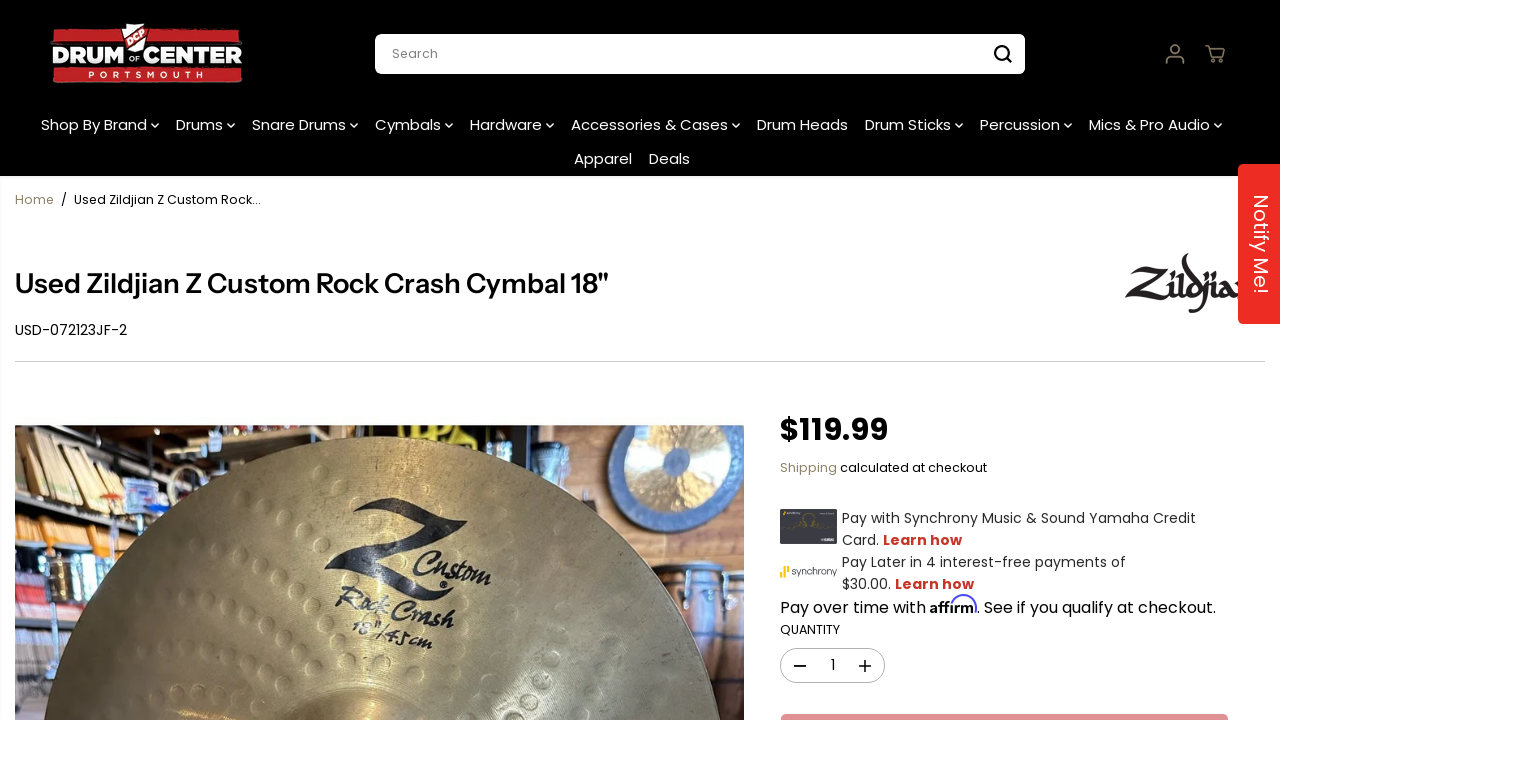

--- FILE ---
content_type: application/javascript;charset=ISO-8859-1
request_url: https://widgets.syfpayments.com/syf-widget-internal.latest.js?partnerId=PI20080578&flowType=PDP&subFlowType=
body_size: 38068
content:
/******/ (() => { // webpackBootstrap
/******/ 	"use strict";
/******/ 	var __webpack_modules__ = ({

/***/ "./node_modules/safe-stable-stringify/index.js":
/*!*****************************************************!*\
  !*** ./node_modules/safe-stable-stringify/index.js ***!
  \*****************************************************/
/***/ ((module, exports) => {



const { hasOwnProperty } = Object.prototype

const stringify = configure()

// @ts-expect-error
stringify.configure = configure
// @ts-expect-error
stringify.stringify = stringify

// @ts-expect-error
stringify.default = stringify

// @ts-expect-error used for named export
exports.stringify = stringify
// @ts-expect-error used for named export
exports.configure = configure

module.exports = stringify

// eslint-disable-next-line no-control-regex
const strEscapeSequencesRegExp = /[\u0000-\u001f\u0022\u005c\ud800-\udfff]/

// Escape C0 control characters, double quotes, the backslash and every code
// unit with a numeric value in the inclusive range 0xD800 to 0xDFFF.
function strEscape (str) {
  // Some magic numbers that worked out fine while benchmarking with v8 8.0
  if (str.length < 5000 && !strEscapeSequencesRegExp.test(str)) {
    return `"${str}"`
  }
  return JSON.stringify(str)
}

function sort (array, comparator) {
  // Insertion sort is very efficient for small input sizes, but it has a bad
  // worst case complexity. Thus, use native array sort for bigger values.
  if (array.length > 2e2 || comparator) {
    return array.sort(comparator)
  }
  for (let i = 1; i < array.length; i++) {
    const currentValue = array[i]
    let position = i
    while (position !== 0 && array[position - 1] > currentValue) {
      array[position] = array[position - 1]
      position--
    }
    array[position] = currentValue
  }
  return array
}

const typedArrayPrototypeGetSymbolToStringTag =
  Object.getOwnPropertyDescriptor(
    Object.getPrototypeOf(
      Object.getPrototypeOf(
        new Int8Array()
      )
    ),
    Symbol.toStringTag
  ).get

function isTypedArrayWithEntries (value) {
  return typedArrayPrototypeGetSymbolToStringTag.call(value) !== undefined && value.length !== 0
}

function stringifyTypedArray (array, separator, maximumBreadth) {
  if (array.length < maximumBreadth) {
    maximumBreadth = array.length
  }
  const whitespace = separator === ',' ? '' : ' '
  let res = `"0":${whitespace}${array[0]}`
  for (let i = 1; i < maximumBreadth; i++) {
    res += `${separator}"${i}":${whitespace}${array[i]}`
  }
  return res
}

function getCircularValueOption (options) {
  if (hasOwnProperty.call(options, 'circularValue')) {
    const circularValue = options.circularValue
    if (typeof circularValue === 'string') {
      return `"${circularValue}"`
    }
    if (circularValue == null) {
      return circularValue
    }
    if (circularValue === Error || circularValue === TypeError) {
      return {
        toString () {
          throw new TypeError('Converting circular structure to JSON')
        }
      }
    }
    throw new TypeError('The "circularValue" argument must be of type string or the value null or undefined')
  }
  return '"[Circular]"'
}

function getDeterministicOption (options) {
  let value
  if (hasOwnProperty.call(options, 'deterministic')) {
    value = options.deterministic
    if (typeof value !== 'boolean' && typeof value !== 'function') {
      throw new TypeError('The "deterministic" argument must be of type boolean or comparator function')
    }
  }
  return value === undefined ? true : value
}

function getBooleanOption (options, key) {
  let value
  if (hasOwnProperty.call(options, key)) {
    value = options[key]
    if (typeof value !== 'boolean') {
      throw new TypeError(`The "${key}" argument must be of type boolean`)
    }
  }
  return value === undefined ? true : value
}

function getPositiveIntegerOption (options, key) {
  let value
  if (hasOwnProperty.call(options, key)) {
    value = options[key]
    if (typeof value !== 'number') {
      throw new TypeError(`The "${key}" argument must be of type number`)
    }
    if (!Number.isInteger(value)) {
      throw new TypeError(`The "${key}" argument must be an integer`)
    }
    if (value < 1) {
      throw new RangeError(`The "${key}" argument must be >= 1`)
    }
  }
  return value === undefined ? Infinity : value
}

function getItemCount (number) {
  if (number === 1) {
    return '1 item'
  }
  return `${number} items`
}

function getUniqueReplacerSet (replacerArray) {
  const replacerSet = new Set()
  for (const value of replacerArray) {
    if (typeof value === 'string' || typeof value === 'number') {
      replacerSet.add(String(value))
    }
  }
  return replacerSet
}

function getStrictOption (options) {
  if (hasOwnProperty.call(options, 'strict')) {
    const value = options.strict
    if (typeof value !== 'boolean') {
      throw new TypeError('The "strict" argument must be of type boolean')
    }
    if (value) {
      return (value) => {
        let message = `Object can not safely be stringified. Received type ${typeof value}`
        if (typeof value !== 'function') message += ` (${value.toString()})`
        throw new Error(message)
      }
    }
  }
}

function configure (options) {
  options = { ...options }
  const fail = getStrictOption(options)
  if (fail) {
    if (options.bigint === undefined) {
      options.bigint = false
    }
    if (!('circularValue' in options)) {
      options.circularValue = Error
    }
  }
  const circularValue = getCircularValueOption(options)
  const bigint = getBooleanOption(options, 'bigint')
  const deterministic = getDeterministicOption(options)
  const comparator = typeof deterministic === 'function' ? deterministic : undefined
  const maximumDepth = getPositiveIntegerOption(options, 'maximumDepth')
  const maximumBreadth = getPositiveIntegerOption(options, 'maximumBreadth')

  function stringifyFnReplacer (key, parent, stack, replacer, spacer, indentation) {
    let value = parent[key]

    if (typeof value === 'object' && value !== null && typeof value.toJSON === 'function') {
      value = value.toJSON(key)
    }
    value = replacer.call(parent, key, value)

    switch (typeof value) {
      case 'string':
        return strEscape(value)
      case 'object': {
        if (value === null) {
          return 'null'
        }
        if (stack.indexOf(value) !== -1) {
          return circularValue
        }

        let res = ''
        let join = ','
        const originalIndentation = indentation

        if (Array.isArray(value)) {
          if (value.length === 0) {
            return '[]'
          }
          if (maximumDepth < stack.length + 1) {
            return '"[Array]"'
          }
          stack.push(value)
          if (spacer !== '') {
            indentation += spacer
            res += `\n${indentation}`
            join = `,\n${indentation}`
          }
          const maximumValuesToStringify = Math.min(value.length, maximumBreadth)
          let i = 0
          for (; i < maximumValuesToStringify - 1; i++) {
            const tmp = stringifyFnReplacer(String(i), value, stack, replacer, spacer, indentation)
            res += tmp !== undefined ? tmp : 'null'
            res += join
          }
          const tmp = stringifyFnReplacer(String(i), value, stack, replacer, spacer, indentation)
          res += tmp !== undefined ? tmp : 'null'
          if (value.length - 1 > maximumBreadth) {
            const removedKeys = value.length - maximumBreadth - 1
            res += `${join}"... ${getItemCount(removedKeys)} not stringified"`
          }
          if (spacer !== '') {
            res += `\n${originalIndentation}`
          }
          stack.pop()
          return `[${res}]`
        }

        let keys = Object.keys(value)
        const keyLength = keys.length
        if (keyLength === 0) {
          return '{}'
        }
        if (maximumDepth < stack.length + 1) {
          return '"[Object]"'
        }
        let whitespace = ''
        let separator = ''
        if (spacer !== '') {
          indentation += spacer
          join = `,\n${indentation}`
          whitespace = ' '
        }
        const maximumPropertiesToStringify = Math.min(keyLength, maximumBreadth)
        if (deterministic && !isTypedArrayWithEntries(value)) {
          keys = sort(keys, comparator)
        }
        stack.push(value)
        for (let i = 0; i < maximumPropertiesToStringify; i++) {
          const key = keys[i]
          const tmp = stringifyFnReplacer(key, value, stack, replacer, spacer, indentation)
          if (tmp !== undefined) {
            res += `${separator}${strEscape(key)}:${whitespace}${tmp}`
            separator = join
          }
        }
        if (keyLength > maximumBreadth) {
          const removedKeys = keyLength - maximumBreadth
          res += `${separator}"...":${whitespace}"${getItemCount(removedKeys)} not stringified"`
          separator = join
        }
        if (spacer !== '' && separator.length > 1) {
          res = `\n${indentation}${res}\n${originalIndentation}`
        }
        stack.pop()
        return `{${res}}`
      }
      case 'number':
        return isFinite(value) ? String(value) : fail ? fail(value) : 'null'
      case 'boolean':
        return value === true ? 'true' : 'false'
      case 'undefined':
        return undefined
      case 'bigint':
        if (bigint) {
          return String(value)
        }
        // fallthrough
      default:
        return fail ? fail(value) : undefined
    }
  }

  function stringifyArrayReplacer (key, value, stack, replacer, spacer, indentation) {
    if (typeof value === 'object' && value !== null && typeof value.toJSON === 'function') {
      value = value.toJSON(key)
    }

    switch (typeof value) {
      case 'string':
        return strEscape(value)
      case 'object': {
        if (value === null) {
          return 'null'
        }
        if (stack.indexOf(value) !== -1) {
          return circularValue
        }

        const originalIndentation = indentation
        let res = ''
        let join = ','

        if (Array.isArray(value)) {
          if (value.length === 0) {
            return '[]'
          }
          if (maximumDepth < stack.length + 1) {
            return '"[Array]"'
          }
          stack.push(value)
          if (spacer !== '') {
            indentation += spacer
            res += `\n${indentation}`
            join = `,\n${indentation}`
          }
          const maximumValuesToStringify = Math.min(value.length, maximumBreadth)
          let i = 0
          for (; i < maximumValuesToStringify - 1; i++) {
            const tmp = stringifyArrayReplacer(String(i), value[i], stack, replacer, spacer, indentation)
            res += tmp !== undefined ? tmp : 'null'
            res += join
          }
          const tmp = stringifyArrayReplacer(String(i), value[i], stack, replacer, spacer, indentation)
          res += tmp !== undefined ? tmp : 'null'
          if (value.length - 1 > maximumBreadth) {
            const removedKeys = value.length - maximumBreadth - 1
            res += `${join}"... ${getItemCount(removedKeys)} not stringified"`
          }
          if (spacer !== '') {
            res += `\n${originalIndentation}`
          }
          stack.pop()
          return `[${res}]`
        }
        stack.push(value)
        let whitespace = ''
        if (spacer !== '') {
          indentation += spacer
          join = `,\n${indentation}`
          whitespace = ' '
        }
        let separator = ''
        for (const key of replacer) {
          const tmp = stringifyArrayReplacer(key, value[key], stack, replacer, spacer, indentation)
          if (tmp !== undefined) {
            res += `${separator}${strEscape(key)}:${whitespace}${tmp}`
            separator = join
          }
        }
        if (spacer !== '' && separator.length > 1) {
          res = `\n${indentation}${res}\n${originalIndentation}`
        }
        stack.pop()
        return `{${res}}`
      }
      case 'number':
        return isFinite(value) ? String(value) : fail ? fail(value) : 'null'
      case 'boolean':
        return value === true ? 'true' : 'false'
      case 'undefined':
        return undefined
      case 'bigint':
        if (bigint) {
          return String(value)
        }
        // fallthrough
      default:
        return fail ? fail(value) : undefined
    }
  }

  function stringifyIndent (key, value, stack, spacer, indentation) {
    switch (typeof value) {
      case 'string':
        return strEscape(value)
      case 'object': {
        if (value === null) {
          return 'null'
        }
        if (typeof value.toJSON === 'function') {
          value = value.toJSON(key)
          // Prevent calling `toJSON` again.
          if (typeof value !== 'object') {
            return stringifyIndent(key, value, stack, spacer, indentation)
          }
          if (value === null) {
            return 'null'
          }
        }
        if (stack.indexOf(value) !== -1) {
          return circularValue
        }
        const originalIndentation = indentation

        if (Array.isArray(value)) {
          if (value.length === 0) {
            return '[]'
          }
          if (maximumDepth < stack.length + 1) {
            return '"[Array]"'
          }
          stack.push(value)
          indentation += spacer
          let res = `\n${indentation}`
          const join = `,\n${indentation}`
          const maximumValuesToStringify = Math.min(value.length, maximumBreadth)
          let i = 0
          for (; i < maximumValuesToStringify - 1; i++) {
            const tmp = stringifyIndent(String(i), value[i], stack, spacer, indentation)
            res += tmp !== undefined ? tmp : 'null'
            res += join
          }
          const tmp = stringifyIndent(String(i), value[i], stack, spacer, indentation)
          res += tmp !== undefined ? tmp : 'null'
          if (value.length - 1 > maximumBreadth) {
            const removedKeys = value.length - maximumBreadth - 1
            res += `${join}"... ${getItemCount(removedKeys)} not stringified"`
          }
          res += `\n${originalIndentation}`
          stack.pop()
          return `[${res}]`
        }

        let keys = Object.keys(value)
        const keyLength = keys.length
        if (keyLength === 0) {
          return '{}'
        }
        if (maximumDepth < stack.length + 1) {
          return '"[Object]"'
        }
        indentation += spacer
        const join = `,\n${indentation}`
        let res = ''
        let separator = ''
        let maximumPropertiesToStringify = Math.min(keyLength, maximumBreadth)
        if (isTypedArrayWithEntries(value)) {
          res += stringifyTypedArray(value, join, maximumBreadth)
          keys = keys.slice(value.length)
          maximumPropertiesToStringify -= value.length
          separator = join
        }
        if (deterministic) {
          keys = sort(keys, comparator)
        }
        stack.push(value)
        for (let i = 0; i < maximumPropertiesToStringify; i++) {
          const key = keys[i]
          const tmp = stringifyIndent(key, value[key], stack, spacer, indentation)
          if (tmp !== undefined) {
            res += `${separator}${strEscape(key)}: ${tmp}`
            separator = join
          }
        }
        if (keyLength > maximumBreadth) {
          const removedKeys = keyLength - maximumBreadth
          res += `${separator}"...": "${getItemCount(removedKeys)} not stringified"`
          separator = join
        }
        if (separator !== '') {
          res = `\n${indentation}${res}\n${originalIndentation}`
        }
        stack.pop()
        return `{${res}}`
      }
      case 'number':
        return isFinite(value) ? String(value) : fail ? fail(value) : 'null'
      case 'boolean':
        return value === true ? 'true' : 'false'
      case 'undefined':
        return undefined
      case 'bigint':
        if (bigint) {
          return String(value)
        }
        // fallthrough
      default:
        return fail ? fail(value) : undefined
    }
  }

  function stringifySimple (key, value, stack) {
    switch (typeof value) {
      case 'string':
        return strEscape(value)
      case 'object': {
        if (value === null) {
          return 'null'
        }
        if (typeof value.toJSON === 'function') {
          value = value.toJSON(key)
          // Prevent calling `toJSON` again
          if (typeof value !== 'object') {
            return stringifySimple(key, value, stack)
          }
          if (value === null) {
            return 'null'
          }
        }
        if (stack.indexOf(value) !== -1) {
          return circularValue
        }

        let res = ''

        const hasLength = value.length !== undefined
        if (hasLength && Array.isArray(value)) {
          if (value.length === 0) {
            return '[]'
          }
          if (maximumDepth < stack.length + 1) {
            return '"[Array]"'
          }
          stack.push(value)
          const maximumValuesToStringify = Math.min(value.length, maximumBreadth)
          let i = 0
          for (; i < maximumValuesToStringify - 1; i++) {
            const tmp = stringifySimple(String(i), value[i], stack)
            res += tmp !== undefined ? tmp : 'null'
            res += ','
          }
          const tmp = stringifySimple(String(i), value[i], stack)
          res += tmp !== undefined ? tmp : 'null'
          if (value.length - 1 > maximumBreadth) {
            const removedKeys = value.length - maximumBreadth - 1
            res += `,"... ${getItemCount(removedKeys)} not stringified"`
          }
          stack.pop()
          return `[${res}]`
        }

        let keys = Object.keys(value)
        const keyLength = keys.length
        if (keyLength === 0) {
          return '{}'
        }
        if (maximumDepth < stack.length + 1) {
          return '"[Object]"'
        }
        let separator = ''
        let maximumPropertiesToStringify = Math.min(keyLength, maximumBreadth)
        if (hasLength && isTypedArrayWithEntries(value)) {
          res += stringifyTypedArray(value, ',', maximumBreadth)
          keys = keys.slice(value.length)
          maximumPropertiesToStringify -= value.length
          separator = ','
        }
        if (deterministic) {
          keys = sort(keys, comparator)
        }
        stack.push(value)
        for (let i = 0; i < maximumPropertiesToStringify; i++) {
          const key = keys[i]
          const tmp = stringifySimple(key, value[key], stack)
          if (tmp !== undefined) {
            res += `${separator}${strEscape(key)}:${tmp}`
            separator = ','
          }
        }
        if (keyLength > maximumBreadth) {
          const removedKeys = keyLength - maximumBreadth
          res += `${separator}"...":"${getItemCount(removedKeys)} not stringified"`
        }
        stack.pop()
        return `{${res}}`
      }
      case 'number':
        return isFinite(value) ? String(value) : fail ? fail(value) : 'null'
      case 'boolean':
        return value === true ? 'true' : 'false'
      case 'undefined':
        return undefined
      case 'bigint':
        if (bigint) {
          return String(value)
        }
        // fallthrough
      default:
        return fail ? fail(value) : undefined
    }
  }

  function stringify (value, replacer, space) {
    if (arguments.length > 1) {
      let spacer = ''
      if (typeof space === 'number') {
        spacer = ' '.repeat(Math.min(space, 10))
      } else if (typeof space === 'string') {
        spacer = space.slice(0, 10)
      }
      if (replacer != null) {
        if (typeof replacer === 'function') {
          return stringifyFnReplacer('', { '': value }, [], replacer, spacer, '')
        }
        if (Array.isArray(replacer)) {
          return stringifyArrayReplacer('', value, [], getUniqueReplacerSet(replacer), spacer, '')
        }
      }
      if (spacer.length !== 0) {
        return stringifyIndent('', value, [], spacer, '')
      }
    }
    return stringifySimple('', value, [])
  }

  return stringify
}


/***/ }),

/***/ "./node_modules/uuid/dist/esm-browser/regex.js":
/*!*****************************************************!*\
  !*** ./node_modules/uuid/dist/esm-browser/regex.js ***!
  \*****************************************************/
/***/ ((__unused_webpack_module, __webpack_exports__, __webpack_require__) => {

__webpack_require__.r(__webpack_exports__);
/* harmony export */ __webpack_require__.d(__webpack_exports__, {
/* harmony export */   "default": () => (__WEBPACK_DEFAULT_EXPORT__)
/* harmony export */ });
/* harmony default export */ const __WEBPACK_DEFAULT_EXPORT__ = (/^(?:[0-9a-f]{8}-[0-9a-f]{4}-[1-5][0-9a-f]{3}-[89ab][0-9a-f]{3}-[0-9a-f]{12}|00000000-0000-0000-0000-000000000000)$/i);

/***/ }),

/***/ "./node_modules/uuid/dist/esm-browser/rng.js":
/*!***************************************************!*\
  !*** ./node_modules/uuid/dist/esm-browser/rng.js ***!
  \***************************************************/
/***/ ((__unused_webpack_module, __webpack_exports__, __webpack_require__) => {

__webpack_require__.r(__webpack_exports__);
/* harmony export */ __webpack_require__.d(__webpack_exports__, {
/* harmony export */   "default": () => (/* binding */ rng)
/* harmony export */ });
// Unique ID creation requires a high quality random # generator. In the browser we therefore
// require the crypto API and do not support built-in fallback to lower quality random number
// generators (like Math.random()).
var getRandomValues;
var rnds8 = new Uint8Array(16);
function rng() {
  // lazy load so that environments that need to polyfill have a chance to do so
  if (!getRandomValues) {
    // getRandomValues needs to be invoked in a context where "this" is a Crypto implementation. Also,
    // find the complete implementation of crypto (msCrypto) on IE11.
    getRandomValues = typeof crypto !== 'undefined' && crypto.getRandomValues && crypto.getRandomValues.bind(crypto) || typeof msCrypto !== 'undefined' && typeof msCrypto.getRandomValues === 'function' && msCrypto.getRandomValues.bind(msCrypto);

    if (!getRandomValues) {
      throw new Error('crypto.getRandomValues() not supported. See https://github.com/uuidjs/uuid#getrandomvalues-not-supported');
    }
  }

  return getRandomValues(rnds8);
}

/***/ }),

/***/ "./node_modules/uuid/dist/esm-browser/stringify.js":
/*!*********************************************************!*\
  !*** ./node_modules/uuid/dist/esm-browser/stringify.js ***!
  \*********************************************************/
/***/ ((__unused_webpack_module, __webpack_exports__, __webpack_require__) => {

__webpack_require__.r(__webpack_exports__);
/* harmony export */ __webpack_require__.d(__webpack_exports__, {
/* harmony export */   "default": () => (__WEBPACK_DEFAULT_EXPORT__)
/* harmony export */ });
/* harmony import */ var _validate_js__WEBPACK_IMPORTED_MODULE_0__ = __webpack_require__(/*! ./validate.js */ "./node_modules/uuid/dist/esm-browser/validate.js");

/**
 * Convert array of 16 byte values to UUID string format of the form:
 * XXXXXXXX-XXXX-XXXX-XXXX-XXXXXXXXXXXX
 */

var byteToHex = [];

for (var i = 0; i < 256; ++i) {
  byteToHex.push((i + 0x100).toString(16).substr(1));
}

function stringify(arr) {
  var offset = arguments.length > 1 && arguments[1] !== undefined ? arguments[1] : 0;
  // Note: Be careful editing this code!  It's been tuned for performance
  // and works in ways you may not expect. See https://github.com/uuidjs/uuid/pull/434
  var uuid = (byteToHex[arr[offset + 0]] + byteToHex[arr[offset + 1]] + byteToHex[arr[offset + 2]] + byteToHex[arr[offset + 3]] + '-' + byteToHex[arr[offset + 4]] + byteToHex[arr[offset + 5]] + '-' + byteToHex[arr[offset + 6]] + byteToHex[arr[offset + 7]] + '-' + byteToHex[arr[offset + 8]] + byteToHex[arr[offset + 9]] + '-' + byteToHex[arr[offset + 10]] + byteToHex[arr[offset + 11]] + byteToHex[arr[offset + 12]] + byteToHex[arr[offset + 13]] + byteToHex[arr[offset + 14]] + byteToHex[arr[offset + 15]]).toLowerCase(); // Consistency check for valid UUID.  If this throws, it's likely due to one
  // of the following:
  // - One or more input array values don't map to a hex octet (leading to
  // "undefined" in the uuid)
  // - Invalid input values for the RFC `version` or `variant` fields

  if (!(0,_validate_js__WEBPACK_IMPORTED_MODULE_0__["default"])(uuid)) {
    throw TypeError('Stringified UUID is invalid');
  }

  return uuid;
}

/* harmony default export */ const __WEBPACK_DEFAULT_EXPORT__ = (stringify);

/***/ }),

/***/ "./node_modules/uuid/dist/esm-browser/v4.js":
/*!**************************************************!*\
  !*** ./node_modules/uuid/dist/esm-browser/v4.js ***!
  \**************************************************/
/***/ ((__unused_webpack_module, __webpack_exports__, __webpack_require__) => {

__webpack_require__.r(__webpack_exports__);
/* harmony export */ __webpack_require__.d(__webpack_exports__, {
/* harmony export */   "default": () => (__WEBPACK_DEFAULT_EXPORT__)
/* harmony export */ });
/* harmony import */ var _rng_js__WEBPACK_IMPORTED_MODULE_0__ = __webpack_require__(/*! ./rng.js */ "./node_modules/uuid/dist/esm-browser/rng.js");
/* harmony import */ var _stringify_js__WEBPACK_IMPORTED_MODULE_1__ = __webpack_require__(/*! ./stringify.js */ "./node_modules/uuid/dist/esm-browser/stringify.js");



function v4(options, buf, offset) {
  options = options || {};
  var rnds = options.random || (options.rng || _rng_js__WEBPACK_IMPORTED_MODULE_0__["default"])(); // Per 4.4, set bits for version and `clock_seq_hi_and_reserved`

  rnds[6] = rnds[6] & 0x0f | 0x40;
  rnds[8] = rnds[8] & 0x3f | 0x80; // Copy bytes to buffer, if provided

  if (buf) {
    offset = offset || 0;

    for (var i = 0; i < 16; ++i) {
      buf[offset + i] = rnds[i];
    }

    return buf;
  }

  return (0,_stringify_js__WEBPACK_IMPORTED_MODULE_1__["default"])(rnds);
}

/* harmony default export */ const __WEBPACK_DEFAULT_EXPORT__ = (v4);

/***/ }),

/***/ "./node_modules/uuid/dist/esm-browser/validate.js":
/*!********************************************************!*\
  !*** ./node_modules/uuid/dist/esm-browser/validate.js ***!
  \********************************************************/
/***/ ((__unused_webpack_module, __webpack_exports__, __webpack_require__) => {

__webpack_require__.r(__webpack_exports__);
/* harmony export */ __webpack_require__.d(__webpack_exports__, {
/* harmony export */   "default": () => (__WEBPACK_DEFAULT_EXPORT__)
/* harmony export */ });
/* harmony import */ var _regex_js__WEBPACK_IMPORTED_MODULE_0__ = __webpack_require__(/*! ./regex.js */ "./node_modules/uuid/dist/esm-browser/regex.js");


function validate(uuid) {
  return typeof uuid === 'string' && _regex_js__WEBPACK_IMPORTED_MODULE_0__["default"].test(uuid);
}

/* harmony default export */ const __WEBPACK_DEFAULT_EXPORT__ = (validate);

/***/ }),

/***/ "./src/analytics.js":
/*!**************************!*\
  !*** ./src/analytics.js ***!
  \**************************/
/***/ ((__unused_webpack_module, __webpack_exports__, __webpack_require__) => {

__webpack_require__.r(__webpack_exports__);
/* harmony export */ __webpack_require__.d(__webpack_exports__, {
/* harmony export */   init: () => (/* binding */ init),
/* harmony export */   sendAdobeAnalyticsForWidget: () => (/* binding */ sendAdobeAnalyticsForWidget),
/* harmony export */   sendAnalytics: () => (/* binding */ sendAnalytics)
/* harmony export */ });
/* harmony import */ var _constants__WEBPACK_IMPORTED_MODULE_0__ = __webpack_require__(/*! ./constants */ "./src/constants.js");
/* harmony import */ var _browser_detect__WEBPACK_IMPORTED_MODULE_1__ = __webpack_require__(/*! ./browser-detect */ "./src/browser-detect.js");



let analyticsTarget = null;
const marks = [];
const analyticalLoadTime = parseInt("2000");

function sendRTUMEvent(params) {
  if (analyticsTarget) {
    analyticsTarget.postMessage(JSON.stringify(params), '*');
  } else {
    marks.push(params);
  }
}

function getOrgFlow(flowType) {
  switch (flowType) {
    case "PDP":
      return "PDP";

    case "CART":
      return "Cart";

    case "CHECKOUT":
      return "";

    case "MULTIWIDGET":
      return "PLP";

    case "PLP":
      return "PLP";
  }
}

function sendAnalytics(eventName, data) {
  const params = {
    event: eventName,
    url: window.location.href,
    host: window.location.host,
    title: document.title,
    ts: new Date().getTime(),
    browser: _browser_detect__WEBPACK_IMPORTED_MODULE_1__.browser,
    device: (0,_browser_detect__WEBPACK_IMPORTED_MODULE_1__.getDeviceType)(),
    ...data,
  };
  return sendRTUMEvent(params);
}

function init(analyticsIframe, data) {
  if (analyticsIframe && analyticsIframe.contentWindow) {
    analyticsTarget = analyticsIframe.contentWindow;

    sendAnalytics(_constants__WEBPACK_IMPORTED_MODULE_0__.EVT_WIDGET_READY, data);

    while (marks.length > 0) {
      sendRTUMEvent(marks.shift());
    }
  }
}

function sendAdobeAnalyticsForWidget(partnerId, merchantName, syfToken, prefferedOffer, eventType, offerText, pdpPrice, widgetType, productDescription, flowType, numberOfMultiWidgets, isShowCardArt = null, syfWidgetToken = "", abExperiment) {
  //Adobe Analytics Related fields
  var _SFDDL = _SFDDL || {};
  _SFDDL.pageInfo = _SFDDL.pageInfo || {};
  _SFDDL.formAction = _SFDDL.formAction || {};
  _SFDDL.click = _SFDDL.click || {};

  window.__syf__ = window.__syf__ || {};
  window.__syf__._SFDDL = _SFDDL || {};

  let abExperimentTxt = "";
  let abtestingTxt = "";

  let experimentNameArray = [];
  let experimentValArray = [];



  window.__syf__._SFDDL.pageInfo = {
    "Country_Language": "US|ENG",
    "SiteIdentifier": "digitalpos",
    "Device": (0,_browser_detect__WEBPACK_IMPORTED_MODULE_1__.getDeviceType)(),
    "PNL": "PS",
    "ClientName": merchantName,
    "CustomerType": "consumer",
    "SyfPartnerID": partnerId,
    "PageKind": "merchant",
    "PageFunction": "offers_widget",
    "PageSubFunction": "",
    "PageName": "offer_details_page",
    "Placements": getOrgFlow(flowType),
    "TargetName": "",
    "TokenId": syfToken,
    "Comment": "Widget On Click",
    "OfferType": prefferedOffer,
    "pdpPrice": pdpPrice,
    "widget-type": widgetType,
    "numOf_MultiWidgets": numberOfMultiWidgets,
    "orgChannel": "POS",
    "orgFlow": getOrgFlow(flowType)
  };

  if (abExperiment && abExperiment.length > 0) {
    abExperiment.map((experiment) => {
      experimentNameArray.push(experiment.experimentName);
      experimentValArray.push(experiment.result);
    })
    abExperimentTxt = experimentNameArray.join("|");
    abtestingTxt = experimentValArray.join("|");
    window.__syf__._SFDDL.pageInfo["Widget-token"] = syfWidgetToken;
  }

  console.log({ syfWidgetToken, abExperimentTxt, abtestingTxt, widgetType });

  window.__syf__._SFDDL.pageInfo["ABExperimentName"] = abExperimentTxt;
  window.__syf__._SFDDL.pageInfo["abtesting"] = abtestingTxt;
  window.__syf__._SFDDL.pageInfo["Widget-token"] = syfWidgetToken;

  window.__syf__._SFDDL.formAction = {
    "appType": "MPP_WIDGET",
    "product": "MPP_WIDGET",
    "action": "MPP_WIDGET"
  };
  window.__syf__._SFDDL.click = {
    //"action": "ConversionClickEvent",
    //"className": "ensightencustomevent",
    "action": "syfClickEvent",
    "className": "syfClickEvent",
    "data-object": widgetType === "multi-widget" ? "link" : "button",
    "data-reason": offerText === undefined ? "Learn how & Prequalify" : offerText,
    "data-type": widgetType === "multi-widget" ? "multi_widget" : "body",
    "click-type": productDescription
  }
  if (Object.keys(window.__syf__._SFDDL).length > 0) {
    if (eventType === 'load') {
      let pageViewEvent = new CustomEvent('syfWidgetPageView');
      pageViewEvent.initEvent("syfWidgetPageView");
      if (widgetType !== "multi-widget") {
        setTimeout(function () {
          dispatchEvent(pageViewEvent);
        }, analyticalLoadTime);
      } else {
        dispatchEvent(pageViewEvent);
      }
    }
    if (eventType === 'click') {
      let event = new CustomEvent('syfWidgetClick');
      event.initEvent("syfWidgetClick");
      dispatchEvent(event);
    }
  }
}

/***/ }),

/***/ "./src/browser-detect.js":
/*!*******************************!*\
  !*** ./src/browser-detect.js ***!
  \*******************************/
/***/ ((__unused_webpack_module, __webpack_exports__, __webpack_require__) => {

__webpack_require__.r(__webpack_exports__);
/* harmony export */ __webpack_require__.d(__webpack_exports__, {
/* harmony export */   BROWSERS_DATA: () => (/* binding */ BROWSERS_DATA),
/* harmony export */   appleWalletSupported: () => (/* binding */ appleWalletSupported),
/* harmony export */   browser: () => (/* binding */ browser),
/* harmony export */   getBrowserData: () => (/* binding */ getBrowserData),
/* harmony export */   getBrowserVersion: () => (/* binding */ getBrowserVersion),
/* harmony export */   getColorScheme: () => (/* binding */ getColorScheme),
/* harmony export */   getDeviceType: () => (/* binding */ getDeviceType),
/* harmony export */   getIEVersion: () => (/* binding */ getIEVersion),
/* harmony export */   getiOSVersion: () => (/* binding */ getiOSVersion),
/* harmony export */   isAndroid: () => (/* binding */ isAndroid),
/* harmony export */   isAndroidMobile: () => (/* binding */ isAndroidMobile),
/* harmony export */   isAndroidTablet: () => (/* binding */ isAndroidTablet),
/* harmony export */   isChrome: () => (/* binding */ isChrome),
/* harmony export */   isChromeAndroid: () => (/* binding */ isChromeAndroid),
/* harmony export */   isChromeIos: () => (/* binding */ isChromeIos),
/* harmony export */   isDarkMode: () => (/* binding */ isDarkMode),
/* harmony export */   isDesktop: () => (/* binding */ isDesktop),
/* harmony export */   isEdge: () => (/* binding */ isEdge),
/* harmony export */   isFirefox: () => (/* binding */ isFirefox),
/* harmony export */   isIE: () => (/* binding */ isIE),
/* harmony export */   isIE11: () => (/* binding */ isIE11),
/* harmony export */   isIos: () => (/* binding */ isIos),
/* harmony export */   isIpad: () => (/* binding */ isIpad),
/* harmony export */   isIphone: () => (/* binding */ isIphone),
/* harmony export */   isLightMode: () => (/* binding */ isLightMode),
/* harmony export */   isMac: () => (/* binding */ isMac),
/* harmony export */   isMessenger: () => (/* binding */ isMessenger),
/* harmony export */   isMobile: () => (/* binding */ isMobile),
/* harmony export */   isMobileOrTablet: () => (/* binding */ isMobileOrTablet),
/* harmony export */   isRecordingSupported: () => (/* binding */ isRecordingSupported),
/* harmony export */   isSafari: () => (/* binding */ isSafari),
/* harmony export */   isSafariIos: () => (/* binding */ isSafariIos),
/* harmony export */   isSamsungInternet: () => (/* binding */ isSamsungInternet),
/* harmony export */   isSurfaceTablet: () => (/* binding */ isSurfaceTablet),
/* harmony export */   isTablet: () => (/* binding */ isTablet),
/* harmony export */   isWindows: () => (/* binding */ isWindows),
/* harmony export */   legacyIsSupported: () => (/* binding */ legacyIsSupported),
/* harmony export */   mobile: () => (/* binding */ mobile),
/* harmony export */   noColorPreference: () => (/* binding */ noColorPreference),
/* harmony export */   setMobile: () => (/* binding */ setMobile),
/* harmony export */   version: () => (/* binding */ version)
/* harmony export */ });
/*
    Loop Commerce
*/

const BROWSERS_DATA = [{
    subString: "Edge",
    identity: "Edge",
    versionSearch: "Edge"
}, {
    subString: "CriOS",
    identity: "Chrome_ios",
    versionSearch: "CriOS"
}, {
    subString: "MSIE",
    identity: "Explorer",
    versionSearch: "MSIE"
}, {
    subString: "Trident",
    identity: "Explorer",
    versionSearch: "rv"
}, {
    subString: "Firefox",
    identity: "Firefox"
}, {
    subString: "FxiOS",
    identity: "Firefox",
    versionSearch: "FxiOS"
}, {
    subString: "SamsungBrowser",
    identity: "Samsung",
    versionSearch: "SamsungBrowser"
}, {
    subString: "Silk",
    identity: "Silk",
    versionSearch: "Silk"
}, {
    subString: "Chrome",
    identity: "Chrome"
}, {
    subString: "Apple",
    identity: "Safari",
    versionSearch: "Version"
}, {
    identity: "Opera",
    versionSearch: "Version"
}, {
    subString: "OPR",
    identity: "Opera",
    versionSearch: "OPR"
}, {
    subString: "Gecko",
    identity: "Mozilla",
    versionSearch: "rv"
}, { // for older Netscapes (4-)
    subString: "Mozilla",
    identity: "Netscape",
    versionSearch: "Mozilla"
}];

var supportsModernSyntax = function () {
    try {
        // yes eval is evil, but we have full control over the input value here
        // we should not ever use eval or new Function(...) with variable strings
        // the try / catch doesn't work without wrapping this code in eval
        eval('const { foo } = { foo: "bar" };'); // destructuring
        eval('const foo = {}; const bar = { ...foo };'); //  merging
    } catch (e) {
        // syntax error
        return false;
    }

    return true;
}();

// Initial setup
let {browser, version} = getBrowserData(navigator.userAgent, BROWSERS_DATA);

/**
 * Return browser name and version
 * @param {string} [userAgent] - A user agent string. It is optional. If not given, global `navigator.userAgent` will be used.
 * @param {array} browserDataList - A list of browsers with browser search strings and version search strings
 * @returns {object} Browser name and version, eg. {'Chrome', 80}
 */
function getBrowserData(userAgent, browserDataList) {
    const currentUserAgent = userAgent || navigator.userAgent;
    let browser = "unknown browser";
    let version = "unknown version";
    for (var i = 0; i < browserDataList.length; i++) {
        if (currentUserAgent.indexOf(browserDataList[i].subString) != -1) {
            const versionSearchString = browserDataList[i].versionSearch || browserDataList[i].identity;
            version = getBrowserVersion(currentUserAgent, versionSearchString);
            browser = browserDataList[i].identity;
            return { browser, version };
        };
    }
    return { browser, version };
}

/**
 * Return browser version
 * @param {string} [userAgent] - A user agent string. It is optional. If not given, global `navigator.userAgent` will be used.
 * @param {string} versionSearchString - A version search string to get a version number from a userAgent string
 * @returns {string} Browser version number
 */
function getBrowserVersion(userAgent, versionSearchString) {
    var index = userAgent.indexOf(versionSearchString);
    if (index == -1) {
        return;
    }
    return parseFloat(userAgent.substring(index + versionSearchString.length + 1));
}

// Platform

/**
 * Return true if the env is Mac
 * @param {string} [userAgent] - A user agent string. It is optional. If not given, global `navigator.userAgent` will be used.
 * @returns {boolean} True if the env is Mac
 */
function isMac(userAgent) {
    const currentUserAgent = userAgent || navigator.userAgent;
    return currentUserAgent.indexOf('Mac') > -1 && !/iPad|iPhone|iPod/.test(currentUserAgent);
}
/**
 * Return true if the env is Window
 * @param {string} [userAgent] - A user agent string. It is optional. If not given, global `navigator.userAgent` will be used.
 * @returns {boolean} True if the env is Window
 */
function isWindows(userAgent) {
    const currentUserAgent = userAgent || navigator.userAgent;
    return currentUserAgent.indexOf('Win') > -1;
}

// OS

/**
 * Return true if the env is Android
 * @param {string} [userAgent] - A user agent string. It is optional. If not given, global `navigator.userAgent` will be used.
 * @returns {boolean} True if the env is Android
 */
function isAndroid(userAgent) {
    const currentUserAgent = userAgent || navigator.userAgent;
    return currentUserAgent.search(/android/i) > -1 && currentUserAgent.indexOf('Win')=== -1;
}
/**
 * Return true if the env is IOS
 * @param {string} [userAgent] - A user agent string. It is optional. If not given, global `navigator.userAgent` will be used.
 * @returns {boolean} True if the env is IOS
 */
function isIos(userAgent) {
    const currentUserAgent = userAgent || navigator.userAgent;
    return /iPad|iPhone|iPod/.test(currentUserAgent) && !window.MSStream;
}
/**
 * Return IOS Version
 * @param {string} [userAgent] - A user agent string. It is optional. If not given, global `navigator.userAgent` will be used.
 * @returns {float} IOS Version number
 */
function getiOSVersion(userAgent) {
    const currentUserAgent = userAgent || navigator.userAgent;
    if(!isIos(currentUserAgent)){
        return null;
    }

    var match = currentUserAgent.match(/OS (\d+)_(\d+)_?(\d+)?/);
    var version;

    if (match !== undefined && match !== null) {
        version = [
            parseInt(match[1], 10),
            parseInt(match[2], 10),
            parseInt(match[3] || 0, 10)
        ];
        return parseFloat(version.join('.'));
    }

    return false;
}

// IE

/**
 * Return true if the browser is IE
 * @param {string} [userAgent] - A user agent string. It is optional. If not given, global `navigator.userAgent` will be used.
 * @returns {boolean} True if the browser is IE
 */
function isIE(userAgent) {
    const currentUserAgent = userAgent || navigator.userAgent;
    let currentBrowser = browser;
    if (userAgent || !browser) {
        currentBrowser = getBrowserData(currentUserAgent, BROWSERS_DATA).browser;
    }
    return currentBrowser === 'Explorer';
}

/**
 * Return IE version
 * @param {string} [userAgent] - A user agent string. It is optional. If not given, global `navigator.userAgent` will be used.
 * @returns {integer} IE version number
 */
// note: only works for IE 10 and down, returns null otherwise so use specific detection
// for ie11 or edge
function getIEVersion(userAgent) {
    var myNav = userAgent.toLowerCase();
    return (myNav.indexOf('msie') != -1) ? parseInt(myNav.split('msie')[1]) : null;
}

/**
 * Return true if the browser is IE 11
 * @param {string} [userAgent] - A user agent string. It is optional. If not given, global `navigator.userAgent` will be used.
 * @returns {boolean} True if the browser is IE 11
 */
function isIE11(userAgent) {
    const currentUserAgent = userAgent || navigator.userAgent;
    let ieVersion = version || getBrowserData(currentUserAgent, BROWSERS_DATA).version;
    return isIE(userAgent) && ieVersion == '11';
}

/**
 * DEPRECATED: Return true if Loop is supporting the current browser
 * Use `is-supported/index.js` in favor of this function. This browser support
 * detection code fails to run on older browsers.
 *
 * @param {string} [userAgent] - A user agent string. It is optional. If not given, global `navigator.userAgent` will be used.
 * @returns {boolean} True if Loop is supporting the current browser
 */
function legacyIsSupported(userAgent) {
    const isIE11OrLess = isIE(userAgent) && getIEVersion(userAgent) && getIEVersion(userAgent) <= 11;
    return !isIE11OrLess && supportsModernSyntax;
}

/**
 * Return true if the browser is Edge
 * @param {string} [userAgent] - A user agent string. It is optional. If not given, global `navigator.userAgent` will be used.
 * @returns {boolean} True if the browser is Edge
 */
function isEdge(userAgent) {
    const currentUserAgent = userAgent || navigator.userAgent;
    return /Edge\/\d./i.test(currentUserAgent);
}

let mobile;

/**
* sets mobile variable with a given boolean value for testing purposes
* @param {boolean} isMobile - pass in a boolean value to set the local `mobile` variable
*/
function setMobile(isMobile) {
    mobile = isMobile;
}
/**
* Return true if the env is a mobile device
* @param {string} [userAgent] - A user agent string. It is optional. If not given, global `navigator.userAgent` will be used.
* @returns {boolean} True if the env is a mobile device
*/
function isMobile(userAgent) {
    if (mobile) return mobile;
    const currentUserAgent = userAgent || navigator.userAgent;
    mobile = /iP(hone|od)|Android(.*mobile)|BlackBerry|IEMobile/i.test(currentUserAgent||navigator.vendor||window.opera);
    return mobile;
}

/**
* Return true if the device is an iPad
* @param {string} [userAgent] - A user agent string. It is optional. If not given, global `navigator.userAgent` will be used.
* @returns {boolean} True if the device is an iPad
*/
function isIpad(userAgent) {
    const currentUserAgent = userAgent || navigator.userAgent;
    //The Overly Explicit 90% Solution https://gist.github.com/dalethedeveloper/1503252
    const ipad = /iPad/.test(currentUserAgent || navigator.vendor || window.opera);
    // iPad OS starts sending desktop UA from version 13, we need to combine it with a feature detection
    // to make sure it's an iPad.
    // https://github.com/serbanghita/Mobile-Detect/issues/795
    // This will work unless one day, Apple decided to ship a Macbook with... a touch screen.
    const ipados = /Macintosh/.test(currentUserAgent) && 'ontouchend' in document;
    return ipad || ipados;
}

/**
* Return true if the device is an iPhone
* @returns {boolean} True if the env is an iPhone
*/
function isIphone(userAgent) {
    return isMobile(userAgent) && isIos(userAgent);
}

// Browser

/**
* Return true if the browser is Chrome
* @param {string} [userAgent] - A user agent string. It is optional. If not given, global `navigator.userAgent` will be used.
* @returns {boolean} True if the browser is Chrome
*/
function isChrome(userAgent) {
    const currentUserAgent = userAgent || navigator.userAgent;
    let currentBrowser = browser;
    if (userAgent || !browser) {
        currentBrowser = getBrowserData(currentUserAgent, BROWSERS_DATA).browser;
    }
    return currentBrowser == "Chrome";
}

/**
* Return true if the browser is Safari
* @param {string} [userAgent] - A user agent string. It is optional. If not given, global `navigator.userAgent` will be used.
* @returns {boolean} True if the browser is Safari
*/
function isSafari(userAgent) {
    const currentUserAgent = userAgent || navigator.userAgent;
    let currentBrowser = browser;
    if (userAgent || !browser) {
        currentBrowser = getBrowserData(currentUserAgent, BROWSERS_DATA).browser;
    }
    return currentBrowser == "Safari";
}

/**
* Return true if the browser is FireFox
* @param {string} [userAgent] - A user agent string. It is optional. If not given, global `navigator.userAgent` will be used.
* @returns {boolean} True if the browser is FireFox
*/
function isFirefox(userAgent) {
    const currentUserAgent = userAgent || navigator.userAgent;
    let currentBrowser = browser;
    if (userAgent || !browser) {
        currentBrowser = getBrowserData(currentUserAgent, BROWSERS_DATA).browser;
    }
    return currentBrowser == "Firefox";
}

/**
* Return true if the os is Chrome_ios
* @param {string} [userAgent] - A user agent string. It is optional. If not given, global `navigator.userAgent` will be used.
* @returns {boolean} True if the os is Chrome_ios
*/
function isChromeIos(userAgent) {
    const currentUserAgent = userAgent || navigator.userAgent;
    let currentBrowser = browser;
    if (userAgent || !browser) {
        currentBrowser = getBrowserData(currentUserAgent, BROWSERS_DATA).browser;
    }
    return currentBrowser === 'Chrome_ios';
}

// Tablets

/**
* Return true if the device is SurfaceTablet
* @param {string} [userAgent] - A user agent string. It is optional. If not given, global `navigator.userAgent` will be used.
* @returns {boolean} True if the device is SurfaceTablet
*/
function isSurfaceTablet(userAgent) {
    const currentUserAgent = userAgent || navigator.userAgent;
    return (/Mozilla.*MSIE.*; Windows NT.*; Touch/).test(currentUserAgent);
}

/**
* Return true if the device is AndroidTablet
* @param {string} [userAgent] - A user agent string. It is optional. If not given, global `navigator.userAgent` will be used.
* @returns {boolean} True if the device is AndroidTablet
*/
function isAndroidTablet(userAgent) {
    const currentUserAgent = userAgent || navigator.userAgent;
    return /(android(?!.*mobile))/i.test(currentUserAgent);
}

/**
* Return true if the env is SamsungInternet
* @param {string} [userAgent] - A user agent string. It is optional. If not given, global `navigator.userAgent` will be used.
* @returns {boolean} True if the env is SamsungInternet
*/
function isSamsungInternet(userAgent) {
    const currentUserAgent = userAgent || navigator.userAgent;
    return /(SamsungBrowser)/i.test(currentUserAgent);
}

/**
* Return true if the device is AndroidMobile
* @param {string} [userAgent] - A user agent string. It is optional. If not given, global `navigator.userAgent` will be used.
* @returns {boolean} True if the device is AndroidMobile
*/
function isAndroidMobile(userAgent) {
    return isAndroid(userAgent) && !isAndroidTablet(userAgent);
}

/**
* Return true if the broswer is Safari and os is ios
* @param {string} [userAgent] - A user agent string. It is optional. If not given, global `navigator.userAgent` will be used.
* @returns {boolean} True if the broswer is Safari and os is ios
*/
function isSafariIos(userAgent) {
    return isIos(userAgent) && isSafari(userAgent) && !isChromeIos(userAgent);
}

/**
* Return true if the env is ChromeAndroid
* @param {string} [userAgent] - A user agent string. It is optional. If not given, global `navigator.userAgent` will be used.
* @returns {boolean} True if the env is ChromeAndroid
*/
function isChromeAndroid(userAgent) {
    return isChrome(userAgent) && isAndroid(userAgent);
}

/**
* Return true if the device is tablet
* @param {string} [userAgent] - A user agent string. It is optional. If not given, global `navigator.userAgent` will be used.
* @returns {boolean} True if the device is tablet
*/
function isTablet(userAgent) {
    return isIpad(userAgent) || isAndroidTablet(userAgent) || isSurfaceTablet(userAgent);
}

/**
* Return true if the device is Mobile Or Tablet
* @param {string} [userAgent] - A user agent string. It is optional. If not given, global `navigator.userAgent` will be used.
* @returns {boolean} True if the device is Mobile Or Tablet
*/
function isMobileOrTablet(userAgent) {
    return isMobile(userAgent) || isTablet(userAgent);
}

/**
* Return device type
* @param {string} [userAgent] - A user agent string. It is optional. If not given, global `navigator.userAgent` will be used.
* @returns {string} Device type, "Desktop", "Tablet", or "Mobile"
*/
function getDeviceType(userAgent) {
    var type = "Desktop";
    if(isTablet(userAgent)){
        type = "Tablet";
    }
    else if(isMobile(userAgent)){
        type = "Mobile";
    }
    return type;
}

/**
* Return device type
* @param {string} [userAgent] - A user agent string. It is optional. If not given, global `navigator.userAgent` will be used.
* @returns {boolean} True if the device is Desktop
*/
function isDesktop(userAgent) {
    return getDeviceType(userAgent) === "Desktop";
}

/**
* Return true if recording is supported
* @returns {boolean} True if the env supports recording
*/
function isRecordingSupported() {
    // LPL-22540: We currently rely on the MediaRecorder API for uploading video, once we find
    // a different approach to support other browsers, will need to change this logic.
    return typeof window.MediaRecorder === 'function' || isIos();
}

/**
* Return true if apple wallet is supported
* @returns {boolean} True if the env supports apple wallet
*/
function appleWalletSupported() {
    return window.ApplePaySession && ApplePaySession.canMakePayments();
}

/**
* Return true if window name is messenger_ref
* @returns {boolean} True if window name is messenger_ref
*/
function isMessenger() {
    return window.name === "messenger_ref";
    // removing these checks as it messes up when opening up normal shop checkout flows from a FACEBOOK app webview
    // ...this may cause regression on messenger, so when we reintroduce that this may need to be revisted
    //|| window.name === "facebook_ref" || (navigator.userAgent.indexOf("FBAN") > -1) || (navigator.userAgent.indexOf("FBAV") > -1);
}

/**
* Return true if color preference is set to dark mode
* @returns {boolean} True if env is dark mode
*/
function isDarkMode() {
    return window.matchMedia("(prefers-color-scheme: dark)").matches;
}

/**
* Return true if color preference is set to light mode
* @returns {boolean} True if env is light mode
*/
function isLightMode() {
    return window.matchMedia("(prefers-color-scheme: light)").matches;
}

/**
* Return true if env has no color preference
* @returns {boolean} True if env has no color preference
*/
function noColorPreference() {
    return window.matchMedia("(prefers-color-scheme: no-preference)").matches;
}

/**
* Return color scheme
* @returns {string} Color preference, "light", "dark", or "none"
*/
function getColorScheme() {
    if(noColorPreference()){
        return 'none';
    }
    else if(isLightMode()){
        return 'light';
    }
    else if(isDarkMode()){
        return 'dark';
    }
    return null;
}




/***/ }),

/***/ "./src/constants.js":
/*!**************************!*\
  !*** ./src/constants.js ***!
  \**************************/
/***/ ((__unused_webpack_module, __webpack_exports__, __webpack_require__) => {

__webpack_require__.r(__webpack_exports__);
/* harmony export */ __webpack_require__.d(__webpack_exports__, {
/* harmony export */   ERR_SYF: () => (/* binding */ ERR_SYF),
/* harmony export */   EVT_CLICK: () => (/* binding */ EVT_CLICK),
/* harmony export */   EVT_CTA_CLICKED: () => (/* binding */ EVT_CTA_CLICKED),
/* harmony export */   EVT_CTA_HOVERED: () => (/* binding */ EVT_CTA_HOVERED),
/* harmony export */   EVT_MESSAGE: () => (/* binding */ EVT_MESSAGE),
/* harmony export */   EVT_MOUSEENTER: () => (/* binding */ EVT_MOUSEENTER),
/* harmony export */   EVT_MOUSELEAVE: () => (/* binding */ EVT_MOUSELEAVE),
/* harmony export */   EVT_OFFER_DISPLAYED: () => (/* binding */ EVT_OFFER_DISPLAYED),
/* harmony export */   EVT_SYF_READY: () => (/* binding */ EVT_SYF_READY),
/* harmony export */   EVT_WIDGET_CONTENT_REFRESH: () => (/* binding */ EVT_WIDGET_CONTENT_REFRESH),
/* harmony export */   EVT_WIDGET_READY: () => (/* binding */ EVT_WIDGET_READY),
/* harmony export */   LOCALSTORAGE_NAME: () => (/* binding */ LOCALSTORAGE_NAME)
/* harmony export */ });
const ERR_SYF = 'SYF-ERROR';
const EVT_CLICK = 'click';
const EVT_MESSAGE = 'message';
const EVT_MOUSEENTER = 'mouseenter';
const EVT_MOUSELEAVE = 'mouseleave';
const EVT_OFFER_DISPLAYED = 'offer-displayed';
const EVT_CTA_HOVERED = 'cta-hovered';
const EVT_CTA_CLICKED = 'cta-hovered';
const EVT_SYF_READY = 'syf-ready';
const EVT_WIDGET_READY = 'widget-ready';
const EVT_WIDGET_CONTENT_REFRESH ='widget-content-refresh';

const LOCALSTORAGE_NAME = 'syf-user';


/***/ })

/******/ 	});
/************************************************************************/
/******/ 	// The module cache
/******/ 	var __webpack_module_cache__ = {};
/******/ 	
/******/ 	// The require function
/******/ 	function __webpack_require__(moduleId) {
/******/ 		// Check if module is in cache
/******/ 		var cachedModule = __webpack_module_cache__[moduleId];
/******/ 		if (cachedModule !== undefined) {
/******/ 			return cachedModule.exports;
/******/ 		}
/******/ 		// Create a new module (and put it into the cache)
/******/ 		var module = __webpack_module_cache__[moduleId] = {
/******/ 			// no module.id needed
/******/ 			// no module.loaded needed
/******/ 			exports: {}
/******/ 		};
/******/ 	
/******/ 		// Execute the module function
/******/ 		__webpack_modules__[moduleId](module, module.exports, __webpack_require__);
/******/ 	
/******/ 		// Return the exports of the module
/******/ 		return module.exports;
/******/ 	}
/******/ 	
/************************************************************************/
/******/ 	/* webpack/runtime/define property getters */
/******/ 	(() => {
/******/ 		// define getter functions for harmony exports
/******/ 		__webpack_require__.d = (exports, definition) => {
/******/ 			for(var key in definition) {
/******/ 				if(__webpack_require__.o(definition, key) && !__webpack_require__.o(exports, key)) {
/******/ 					Object.defineProperty(exports, key, { enumerable: true, get: definition[key] });
/******/ 				}
/******/ 			}
/******/ 		};
/******/ 	})();
/******/ 	
/******/ 	/* webpack/runtime/hasOwnProperty shorthand */
/******/ 	(() => {
/******/ 		__webpack_require__.o = (obj, prop) => (Object.prototype.hasOwnProperty.call(obj, prop))
/******/ 	})();
/******/ 	
/******/ 	/* webpack/runtime/make namespace object */
/******/ 	(() => {
/******/ 		// define __esModule on exports
/******/ 		__webpack_require__.r = (exports) => {
/******/ 			if(typeof Symbol !== 'undefined' && Symbol.toStringTag) {
/******/ 				Object.defineProperty(exports, Symbol.toStringTag, { value: 'Module' });
/******/ 			}
/******/ 			Object.defineProperty(exports, '__esModule', { value: true });
/******/ 		};
/******/ 	})();
/******/ 	
/************************************************************************/
var __webpack_exports__ = {};
// This entry needs to be wrapped in an IIFE because it needs to be isolated against other modules in the chunk.
(() => {
/*!************************************!*\
  !*** ./src/syf-widget-internal.js ***!
  \************************************/
__webpack_require__.r(__webpack_exports__);
/* harmony import */ var uuid__WEBPACK_IMPORTED_MODULE_0__ = __webpack_require__(/*! uuid */ "./node_modules/uuid/dist/esm-browser/v4.js");
/* harmony import */ var _constants__WEBPACK_IMPORTED_MODULE_1__ = __webpack_require__(/*! ./constants */ "./src/constants.js");
/* harmony import */ var _analytics__WEBPACK_IMPORTED_MODULE_2__ = __webpack_require__(/*! ./analytics */ "./src/analytics.js");




let sessionId = null;
let prefferedOffer = "";
let abExperiment = [];
let numberOfMultiWidgets = null;
let firstLoad = true;

const flowType = "PDP";
const checkoutLabelFlag = "N";
const jsonString = __webpack_require__(/*! safe-stable-stringify */ "./node_modules/safe-stable-stringify/index.js");

function publishAnalytics(data) {
  let user = window.localStorage.getItem(_constants__WEBPACK_IMPORTED_MODULE_1__.LOCALSTORAGE_NAME);
  if (!user) {
    user = (0,uuid__WEBPACK_IMPORTED_MODULE_0__["default"])();
    window.localStorage.setItem(_constants__WEBPACK_IMPORTED_MODULE_1__.LOCALSTORAGE_NAME, user);
  }

  Object.assign(data, { u: user, sessionId });

  let event = document.createEvent('Event');
  event = new CustomEvent(data);
  event.initEvent(data);
  dispatchEvent(event);
}

function updateOffer(data) {
  // load dynamic checkout lable data
  const partnerId = String("PI20080578");
  const flowType = String("PDP");
  const subFlowType = String("");
  const { childSyfPartnerId } = data;
  const { partnerCode } = data;
  const { childSyfMerchantNumber } = data;
  const { authorizationNumber } = data;
  const { offerNumber } = data;
  const { processInd } = data;

  const price = parseFloat(data.price);
  const { syfWidgetToken } = data;
  let syfToken = data.existingCookie;
  if (data.existingCookie === null || data.existingCookie === undefined) {
    syfToken = data.syfToken;
  }
  const productCategoryNames = data.productCatogery;
  const { currentPriceChgEventNbr } = data;
  const { productAttributes } = data;
  // console.log(
  //   "before updateOffer currentPriceChgEventNbr =" + currentPriceChgEventNbr
  // );
  if (flowType === "MULTIWIDGET") {
    const widgetType = "multi-widget";
    window.parent.postMessage(
      jsonString({
        offer: data.offerType,
        linkText: data.offerText,
        price,
        widgetType,
        numberOfMultiWidgets,
        widgetTags: data.widgetTags,
        widgetPromos: data.widgetPromos,
      }),
      document.referrer,
    );
  } else if (flowType === "GENERIC") {
    advertisingService(price, syfToken);
  }else if (["PDP", "CART", "CHECKOUT"].includes(flowType)) {
    let additionalParams = "";
    if (childSyfPartnerId) { additionalParams += `&childSyfPartnerId=${childSyfPartnerId}`; }
    if (partnerCode) additionalParams += `&partnerCode=${partnerCode}`;
    if (childSyfMerchantNumber) additionalParams += `&childSyfMerchantNumber=${childSyfMerchantNumber}`;
    if (authorizationNumber) additionalParams += `&authorizationNumber=${authorizationNumber}`;
    let contentUrl = "https://widgets.syfpayments.com/content?partnerId=PI20080578&flowType=PDP&syfToken=";
    if (subFlowType === "multiPromo") {
      contentUrl = `https://widgets.syfpayments.com/content?partnerId=PI20080578&flowType=${subFlowType
        }&syfToken=`;
    }
    fetch(contentUrl + syfToken + additionalParams, {
      method: "POST",
      headers: {
        "Content-Type": "application/json",
      },
      body:
        productAttributes !== ""
          ? jsonString({
            price,
            syfToken,
            productCategoryNames,
            productAttributes,
            childSyfPartnerId,
            childSyfMerchantNumber,
            offerNumber,
            authorizationNumber,
          })
          : jsonString({
            price, syfToken, productCategoryNames, childSyfPartnerId, childSyfMerchantNumber, offerNumber, authorizationNumber,
          }),
    })
      .then((response) => {
        if (!response.ok) {
          throw new Error(`HTTP Status ${response.status}`);
        }
        return response.json();
      })
      .then((eventData) => {
        if (eventData != undefined) {
          eventData.apiPriceChgEventNbr = currentPriceChgEventNbr;
          prefferedOffer = eventData.content;
          window.parent.postMessage(
            jsonString({
              offer: eventData,
              price,
            }),
            document.referrer,
          );
          if (eventData.tags) {
            window.parent.postMessage(
              jsonString({ tags: eventData.tags }),
              document.referrer,
            );
          }
          if (eventData.promos) {
            window.parent.postMessage(
              jsonString({ promos: eventData.promos }),
              document.referrer,
            );
          }
        } else {
          prefferedOffer = "noOfferAvbl";
          window.parent.postMessage(
            jsonString({
              offer: {
                content: "noOfferAvbl",
                apiPriceChgEventNbr: currentPriceChgEventNbr,
              },
            }),
            document.referrer,
          );
        }
      })
      .catch((error) => {
        window.parent.postMessage(
          jsonString({
            offer: {
              content: "noOfferAvbl",
              apiPriceChgEventNbr: currentPriceChgEventNbr,
            },
          }),
          document.referrer,
        );
      });
  }

  if (
    checkoutLabelFlag
    && checkoutLabelFlag === "Y"
    && ((flowType
      && flowType === "CHECKOUT")
      || (processInd === "3" || processInd === "2"))
  ) {
    loadCheckoutLableData(partnerId, syfToken, price);
  }

}

function populateSyfTokenCookie(
  existingCookie,
  productDescription,
  offerText,
  offerType,
  price,
  widgetType,
  syfWidgetToken,
) {
  if (
    existingCookie === "MPP"
    || existingCookie === undefined
    || existingCookie.indexOf("PI20080578") < 0
  ) {
    setCookie(
      productDescription,
      offerText,
      offerType,
      price,
      widgetType,
      syfWidgetToken,
    );
  } else {
    const expDate = new Date();
    expDate.setHours(expDate.getHours() + 2);
    const expires = `expires=${expDate.toGMTString()}`;
    const cookieContent = `${"syfToken" + "="}${existingCookie};${expires};path=/;`;
    if (flowType != "MULTIWIDGET") {
      (0,_analytics__WEBPACK_IMPORTED_MODULE_2__.sendAdobeAnalyticsForWidget)(
        "PI20080578",
        "Synchrony Music & Sound Yamaha",
        existingCookie,
        offerType,
        "click",
        offerText,
        price,
        widgetType,
        productDescription,
        flowType,
        "",
        "",
        syfWidgetToken,
        abExperiment,
      );
    }

    // post to parent
    window.parent.postMessage(
      jsonString({
        isSYFTokenCreated: true,
        syfToken: cookieContent,
      }),
      document.referrer,
    );
  }
}

const setCookie = (
  productDescription,
  offerText,
  offerType,
  price,
  widgetType,
  syfWidgetToken,
) => {
  const expDate = new Date();
  expDate.setHours(expDate.getHours() + 2);
  const expires = `expires=${expDate.toGMTString()}`;
  fetch("https://widgets.syfpayments.com/syftoken?partnerId=PI20080578", {
    method: "GET",
    headers: { "Content-Type": "application/json" },
  })
    .then((response) => response.json())
    .then((data) => {
      const exdate = new Date();
      const cookieContent = `${"syfToken" + "="}${data["syf-token"]};${expires};path=/;`;
      if (flowType != "MULTIWIDGET") {
        (0,_analytics__WEBPACK_IMPORTED_MODULE_2__.sendAdobeAnalyticsForWidget)(
          "PI20080578",
          "Synchrony Music & Sound Yamaha",
          data["syf-token"],
          offerType,
          "click",
          offerText,
          price,
          widgetType,
          productDescription,
          flowType,
          "",
          "",
          syfWidgetToken,
          abExperiment,
        );
      }

      window.parent.postMessage(
        jsonString({
          isSYFTokenCreated: true,
          syfToken: cookieContent,
          SYF_token: data["syf-token"],
        }),
        document.referrer,
      );
    })
    .catch((error) => {
      console.log(error);
    });
};

window.parent.postMessage(
  jsonString({
    event: _constants__WEBPACK_IMPORTED_MODULE_1__.EVT_SYF_READY,
  }),
  document.referrer,
);

function handleMessage(event) {
  let data;
  if (event.data) {
    try {
      data = JSON.parse(event.data);
    } catch (error) {
      // console.error(`${ERR_SYF}: ${error}`);
    }
  }

  if (data && data.sessionId) {
    sessionId = data.sessionId;
    numberOfMultiWidgets = data.numberOfMultiWidgets;
  }

  if (data && !data.isLearnHowClicked) {
    if (data && (data.price)) {
      updateOffer(data);
    } else if (data && data.event) {
      publishAnalytics(data);
    }
  }

  if (data && data.syfToken) {
    populateSyfTokenCookie(
      data.syfToken,
      data.productDescription,
      data.offerText,
      data.offerType,
      data.price,
      data.widgetType,
      data.syfWidgetToken,
    );
  }

  if (data && data.isMaintainStateApi) {
    maintainStateForPLP(data.partnerId, data.flowType, data.syfToken);
  }

  if (data && data.isRegularWidget) {
    abExperiment = data.showWidgetAnalytics || [];
    if (firstLoad) {
      (0,_analytics__WEBPACK_IMPORTED_MODULE_2__.sendAdobeAnalyticsForWidget)(
        "PI20080578",
        "Synchrony Music & Sound Yamaha",
        data.existingCookie,
        "",
        "load",
        "",
        "",
        data.widgetType,
        "",
        data.flowType,
        "",
        "",
        data.syfWidgetToken,
        abExperiment,
      );
      firstLoad = false;
    }
  }
}

if (window.addEventListener) {
  window.addEventListener(_constants__WEBPACK_IMPORTED_MODULE_1__.EVT_MESSAGE, handleMessage, false);
} else {
  window.attachEvent(`on${_constants__WEBPACK_IMPORTED_MODULE_1__.EVT_MESSAGE}`, handleMessage);
}

const maintainStateForPLP = (partnerId, flowType, syfToken) => {
  fetch("https://widgets.syfpayments.com/getProductStateInfo", {
    method: "POST",
    headers: {
      "Content-Type": "application/json",
      syfToken,
    },
    body: jsonString({ partnerId, flowType }),
  })
    .then((response) => {
      console.log({ maintainStateInfo: response });
      return response.json();
    })
    .then(({ productStateInfo }) => {
      console.log({ productStateInfo });
      window.parent.postMessage(
        jsonString({ productStateInfo }),
        document.referrer,
      );
    })
    .catch((error) => {
      console.log(error);
    });
};

const loadCheckoutLableData = async (partnerId, syfToken, price) => {
  await fetch("https://widgets.syfpayments.com/checkoutLableData", {
    method: "POST",
    headers: {
      "Content-Type": "application/json",
    },
    body: jsonString({ partnerId, syfToken, price }),
  })
    .then((response) => response.json())
    .then((data) => {
      if (data) {
        // console.log("loadCheckoutWidgetText Response: ", data);
        window.parent.postMessage(
          jsonString({ checkoutLabelDataResponse: data }),
          document.referrer,
        );
      }
    })
    .catch((error) => {
      console.log(error);
    });
};

const advertisingService = (price, syfToken) => {
  fetch("https://widgets.syfpayments.com/advertisingService?partnerId=PI20080578&flowType=PDP", {
    method: "POST",
    headers: {
      "Content-Type": "application/json",
    },
    body: jsonString({ price, syfToken, channelId: "DY" }),
  })
    .then((response) => {
      return response.json();
    })
    .then((advertisingOffer) => {
      console.log({ advertisingOffer });
      window.parent.postMessage(
        jsonString({ advertisingOffer, price }),
        document.referrer,
      );
    })
    .catch((error) => {
      console.log(error);
    });
};

})();

/******/ })()
;
//# sourceMappingURL=[data-uri]

--- FILE ---
content_type: text/javascript
request_url: https://cdn.shopify.com/extensions/fcf28525-b07f-4dce-95ff-9fbae4f74b4e/sg-notify-me-back-in-stock-31/assets/semget-button.js
body_size: 1243
content:
(function (window, document) {
  'use strict';
	/*
		NOTE:
		------
		PLACE HERE YOUR OWN JAVASCRIPT CODE IF NEEDED
		WE WILL RELEASE FUTURE UPDATES SO IN ORDER TO NOT OVERWRITE YOUR JAVASCRIPT CODE PLEASE CONSIDER WRITING YOUR SCRIPT HERE.  
	*/
	console.log('Ptpl Works..');
	var sidecurvid = '';
	var myHidden = document.querySelector('form[action="/cart/add"] [name="id"]');
	if(!myHidden){
		myHidden = document.querySelector('form[action*="/cart/add"] [name="id"]');
	}
	//console.log(myHidden);
	if(myHidden!=''){
		var mcurrentValue = myHidden.value; 
		console.log(mcurrentValue);
		setTimeout(function myHiddenOnChange() {
		if (myHidden.value !== mcurrentValue) {
		  mcurrentValue = myHidden.value;    
		  myHiddenChanged.call(myHidden);
		}else{
			//console.log(mcurrentValue+' - '+myHidden.value);
		}
		setTimeout(myHiddenOnChange, 30);
		}, 30);
		function myHiddenChanged() {
			// that's your hidden field's 'change' event
			showBtn(myHidden.value)
		}
	}
	
	// Listen for variant change event
	document.addEventListener('DOMContentLoaded', function(){

		function usePushState(handler){

			//modern themes use pushstate to track variant changes without reload
			function track (fn, handler, before) {
				return function interceptor () {
					if (before) {
						handler.apply(this, arguments);
						return fn.apply(this, arguments);
					} else {
						var result = fn.apply(this, arguments);
						handler.apply(this, arguments);
						return result;
					}
				};
			}

			var currentVariantId = null;
			function variantHandler () {
				var selectedVariantId = window.location.search.replace(/.*variant=(\d+).*/, '$1');
				console.log('checking variant change to '+ selectedVariantId);
				if(!selectedVariantId) return;
				if(selectedVariantId != currentVariantId){
					currentVariantId = selectedVariantId;
					handler(selectedVariantId);
					showBtn(selectedVariantId)
				}
			}

			// Assign listeners
			window.history.pushState = track(history.pushState, variantHandler);
			window.history.replaceState = track(history.replaceState, variantHandler);
			window.addEventListener('popstate', variantHandler);
		}


		usePushState(function(variantId){
			console.log('variant: '+ variantId +' selected');
		});
	});
	
	// Listen for variant change event 
	
	
	var _htmlInputElementValue = Object.getOwnPropertyDescriptor(HTMLInputElement.prototype, 'value'),
		_htmlInputElementValueSet = _htmlInputElementValue.set,_ev = document.createEvent('Event');
		_ev.initEvent('change', true, true);
		_htmlInputElementValue.set = function() {
		_htmlInputElementValueSet.apply(this, [].slice.call(arguments));
		if (this.type === 'hidden') {
			this.dispatchEvent(_ev);
		}
	}
	Object.defineProperty(HTMLInputElement.prototype, 'value', _htmlInputElementValue);
	
	async function showBtn( vid) {
		console.log(vid);
		sidecurvid = vid;
		var mainproduct = variantSpecs;
		if(variantSpecs[vid]){
			var checkAvailable = variantSpecs[vid].available;
			if(!checkAvailable){
				document.getElementById('contact-btn-container-right').classList.remove('ptplhidden');
				//set product data
				//console.log(variantSpecs[vid].featured_image.src);
				document.getElementById('ptplproductname').value = variantSpecs[vid].name;
				document.getElementById('ptplproductimage').value = (variantSpecs[vid].featured_image && variantSpecs[vid].featured_image!=null) ? variantSpecs[vid].featured_image.src : productSpecs.featured_image;
				// Submit modal event
				
			}else{
				if(!oseid){
					document.getElementById('contact-btn-container-right').classList.add('ptplhidden');
				}
			}
		}
      
	}
	
	async function SubmitNowMain(event) {
		event.preventDefault();
		console.log('comes 1');
		var xbtn = document.getElementById("home-quick-send-1");
		var xbtnTxt = xbtn.textContent || xbtn.innerText;
		xbtn.innerHTML = "Wait...";
		
		/*if(oseid){
			var xmsg = document.getElementById("ptplerror");
			xmsg.style.display = "block";
			setTimeout(() => {
			  xmsg.style.display = "none";
			  document.getElementById("ptplnotiform").reset();
			  xbtn.innerHTML = xbtnTxt;
			}, 4000);
			return true;
		}
		*/
		
		
		var productid = document.getElementById('ptplproductid').value;
		//var varientid = document.querySelectorAll('[name="id"]')[0].value;
		var varientid = sidecurvid;
		console.log(varientid);
		var productname = document.getElementById('ptplproductname').value;
		if( productname == 'Default Title'){
			productname = productSpecs.title;
		}
		
		var producthandle = document.getElementById('ptplproducthandle').value;
		//var productimage = document.getElementById('ptplproductimage').value;
		var productimage = (variantSpecs[varientid].featured_image && variantSpecs[varientid].featured_image!=null) ? variantSpecs[varientid].featured_image.src : productSpecs.featured_image;
		var customername = document.getElementById('ptplname').value;
		var customeremail = document.getElementById('ptplemail').value;
		var ptpledomain = document.getElementById('ptpledomain').value;
		var validRegex = /^[a-zA-Z0-9.!#$%&'*+/=?^_`{|}~-]+@[a-zA-Z0-9-]+(?:\.[a-zA-Z0-9-]+)*$/;
		
		if(customername!='' && customeremail!='' && customeremail.match(validRegex)){
			//document.getElementById('ptplerror').innerHTML = '';
			var result = await fetch(`https://restock.semget.com/savereq`, {
				method: "POST",
				headers: {
					"Content-Type": "application/json",
					"Accept": "application/json",
					"Access-Control-Allow-Methods": "*",
					'Access-Control-Allow-Origin':'*',
				},
				body: JSON.stringify(
					{
						ptpledomain: ptpledomain, 
						customer_name: customername, 
						customer_email: customeremail,
						product_id: productid,
						varient_id: varientid,
						product_name: productname,
						product_handle: producthandle,
						product_image: 'https:'+productimage,
					}
				)
			});
			
			if(result.status===200){
				var product = await result.json();
				//closeModal();
				xbtn.innerHTML = xbtnTxt;
				var xmsg = document.getElementById("ptplerror");
				xmsg.style.display = "block";
				setTimeout(() => {
				  xmsg.style.display = "none";
				  document.getElementById("ptplnotiform").reset();
				  
				  document.getElementById('ptplformboxright').classList.remove('ptplformshownowright');
				  document.getElementById('ptplformshowright').style.display = 'block';
				}, 4000);
				return true;
			}else{
				return false;
			}
		}else{
			document.getElementById('ptplerror').innerHTML = 'Fill All Required Fields';
		}

	}
	
	//Attach Submit event
	if( document.getElementById("ptplnotiform") ){
		console.log('comes');
		var mainformside = document.getElementById("ptplnotiform");
		//mainformside.addEventListener("submit", SubmitNowMain);
		showBtn(curVarId);
		
		window.onload = function() {
			var form = document.getElementById("ptplnotiform");
			form.onsubmit = submitted.bind(form);
		}

		function submitted(event) {
			event.preventDefault();
			//alert();
			SubmitNowMain(event);
		}

	}
	
})(window, document);